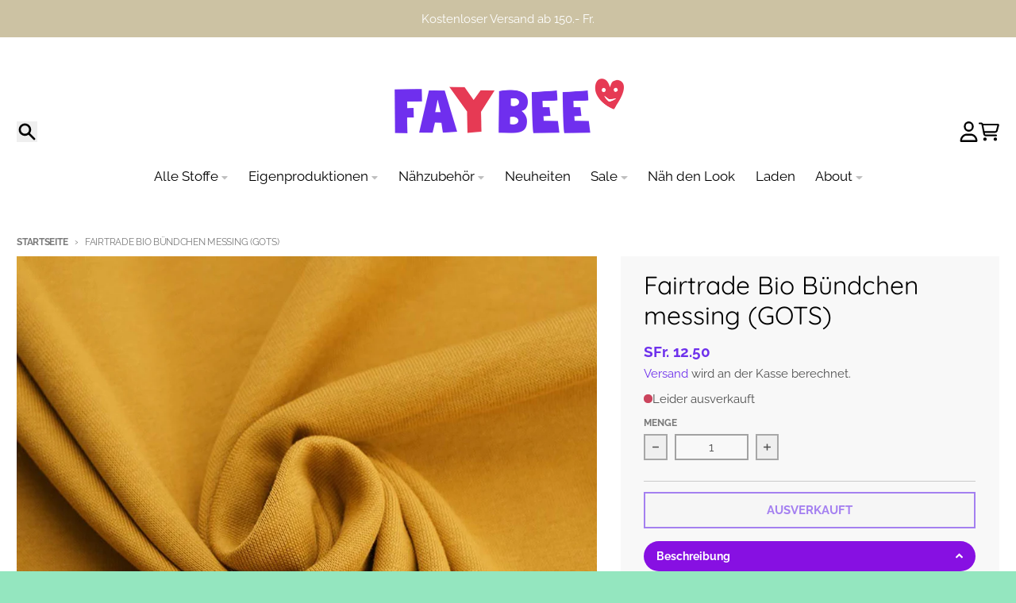

--- FILE ---
content_type: text/css
request_url: https://cdn.shopify.com/extensions/019afdab-254d-7a2a-8a58-a440dfa6865d/judgeme-extensions-258/assets/JLightboxContent-B-FrSjnE.css
body_size: -308
content:
.jm-content[data-v-8b705704]{width:100%;flex:0 0 50%;height:50%;background-color:var(--9dd51dc2);padding:var(--e588d1dc);overflow-y:auto;overscroll-behavior:contain;touch-action:auto}.jm-content[data-v-8b705704]::-webkit-scrollbar{width:6px}.jm-content[data-v-8b705704]::-webkit-scrollbar-track{background:#f1f1f1;border-radius:3px}.jm-content[data-v-8b705704]::-webkit-scrollbar-thumb{background:#c1c1c1;border-radius:3px}.jm-content[data-v-8b705704]::-webkit-scrollbar-thumb:hover{background:#a8a8a8}@media (min-width: 768px){.jm-content[data-v-8b705704]{width:var(--17a9382e);flex:0 0 var(--17a9382e);height:100%}}


--- FILE ---
content_type: text/javascript
request_url: https://cdn.shopify.com/extensions/019afdab-254d-7a2a-8a58-a440dfa6865d/judgeme-extensions-258/assets/Box-CKjJeJv0.js
body_size: -365
content:
import{_ as r,d as n,c as d,o as l,r as c,j as i,n as p}from"./layout-CVD2cYB5.js";const m=Object.assign({name:"BoxLayout"},{__name:"Box",props:{padding:{type:Number,default:400,validator:e=>[0,25,50,100,150,200,300,400,500,600,800,1e3,1200,1600,2e3,2400,3200].includes(e)},borderWidth:{type:String,default:"0",validator:e=>typeof e=="string"}},setup(e){const s=e,o=["jm-box"],a=n(()=>({"--jm-box-padding":`var(--jm-space-${s.padding})`,"--jm-box-border-width":s.borderWidth}));return(t,u)=>(l(),d("div",{class:p(o),style:i(a.value)},[c(t.$slots,"default",{},void 0)],4))}}),x=r(m,[["__scopeId","data-v-37a3f939"]]);export{x as B};


--- FILE ---
content_type: text/javascript
request_url: https://cdn.shopify.com/extensions/019afdab-254d-7a2a-8a58-a440dfa6865d/judgeme-extensions-258/assets/Box-CKjJeJv0.js
body_size: -363
content:
import{_ as r,d as n,c as d,o as l,r as c,j as i,n as p}from"./layout-CVD2cYB5.js";const m=Object.assign({name:"BoxLayout"},{__name:"Box",props:{padding:{type:Number,default:400,validator:e=>[0,25,50,100,150,200,300,400,500,600,800,1e3,1200,1600,2e3,2400,3200].includes(e)},borderWidth:{type:String,default:"0",validator:e=>typeof e=="string"}},setup(e){const s=e,o=["jm-box"],a=n(()=>({"--jm-box-padding":`var(--jm-space-${s.padding})`,"--jm-box-border-width":s.borderWidth}));return(t,u)=>(l(),d("div",{class:p(o),style:i(a.value)},[c(t.$slots,"default",{},void 0)],4))}}),x=r(m,[["__scopeId","data-v-37a3f939"]]);export{x as B};
